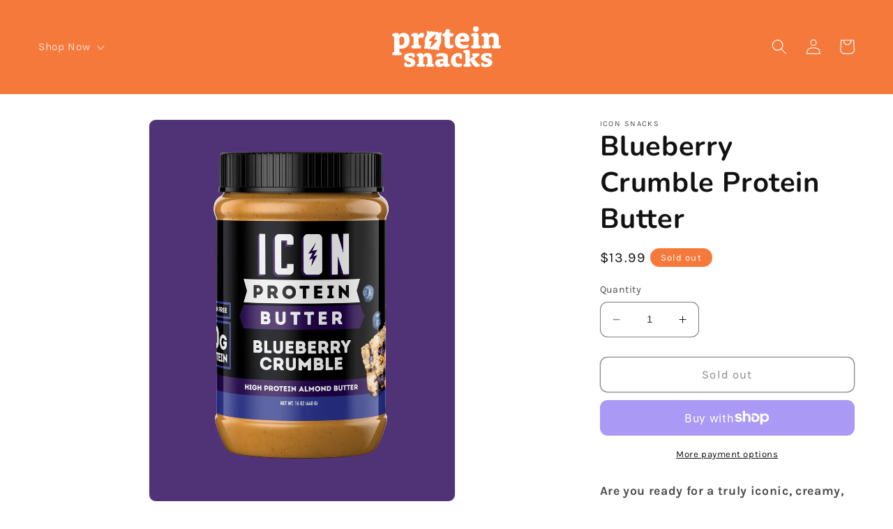

--- FILE ---
content_type: image/svg+xml
request_url: https://getproteinsnacks.com/cdn/shop/files/protein-snacks-white.svg?v=1690466715&width=180
body_size: 3685
content:
<?xml version="1.0" encoding="UTF-8"?>
<svg id="Layer_1" data-name="Layer 1" xmlns="http://www.w3.org/2000/svg" viewBox="0 0 542.38 235.33">
  <defs>
    <style>
      .cls-1 {
        fill: #fff;
      }
    </style>
  </defs>
  <path class="cls-1" d="m45.56,74.87l-3.94-1.05c-2.02-.61-3.41-1.4-4.2-2.36-.79-.96-1.18-2.36-1.18-4.2s.42-3.39,1.25-4.4c.84-1.01,2.18-1.82,4.02-2.43.97-.35,2.05-.66,3.23-.92s2.4-.48,3.63-.66c1.23-.17,2.51-.33,3.82-.46,1.32-.13,2.55-.2,3.7-.2,3.52,0,6.02.72,7.52,2.17,1.49,1.44,2.24,3.83,2.24,7.16v1.18l.26.13c.96-2.01,2.36-3.81,4.19-5.38,1.48-1.4,3.51-2.67,6.09-3.81,2.58-1.14,5.83-1.71,9.76-1.71,7.94,0,14.25,2.56,18.92,7.68,4.67,5.12,7.01,13.03,7.01,23.71,0,5.87-.85,11.1-2.56,15.69-1.7,4.6-4.15,8.47-7.33,11.62-3.19,3.15-7.14,5.58-11.85,7.29-4.71,1.71-10.13,2.56-16.24,2.56-.87,0-1.68-.02-2.42-.07-.74-.04-1.42-.15-2.03-.33-.61-.09-1.18-.18-1.7-.26l-.26.26c.09.53.15,1.23.2,2.12.04.88.07,1.99.07,3.31v9.02l4.73,1.56c2.01.78,3.39,1.61,4.14,2.48.74.86,1.12,2.17,1.12,3.9,0,1.91-.66,3.49-1.98,4.75-1.32,1.26-3.16,1.89-5.54,1.89h-26.09c-2.46,0-4.35-.63-5.67-1.89-1.32-1.26-1.98-2.84-1.98-4.75,0-1.74.37-3.06,1.12-3.97.74-.91,2.04-1.76,3.87-2.54l4.07-1.43v-65.67Zm22.33,34.8c.52.35,1.17.66,1.96.92.61.18,1.35.33,2.22.46.87.13,1.91.2,3.13.2,4.35,0,7.74-1.49,10.18-4.46,2.44-2.98,3.65-8.01,3.65-15.1,0-6.39-1.07-10.9-3.2-13.53-2.13-2.63-4.76-3.94-7.89-3.94-1.65,0-3.09.26-4.31.79-1.22.53-2.26,1.14-3.13,1.84-1.04.79-1.91,1.66-2.61,2.63v30.21Z"/>
  <path class="cls-1" d="m128.82,74.87l-4.6-1.31c-2.02-.52-3.44-1.25-4.27-2.17-.83-.92-1.25-2.3-1.25-4.14s.41-3.39,1.25-4.4c.83-1.01,2.21-1.82,4.14-2.43,1.84-.61,4.11-1.14,6.83-1.58,2.71-.44,5.39-.66,8.01-.66,3.59,0,6.13.72,7.62,2.17,1.49,1.44,2.23,3.79,2.23,7.03v3.28l.26.13c.7-1.92,1.62-3.7,2.76-5.32,1.14-1.62,2.43-3.02,3.87-4.2s3.06-2.12,4.86-2.82c1.79-.7,3.74-1.05,5.84-1.05,2.63,0,4.53.7,5.71,2.1,1.18,1.4,1.77,3.5,1.77,6.3,0,2.19-.24,4.18-.72,5.98-.48,1.8-1.12,3.33-1.9,4.6-.79,1.27-1.69,2.23-2.69,2.89-1.01.66-2.04.99-3.09.99-.61,0-1.18-.13-1.71-.39-.53-.26-1.01-.53-1.44-.79-.44-.26-.9-.5-1.38-.72-.48-.22-1.12-.33-1.9-.33-1.75,0-3.31.42-4.66,1.25-1.36.83-2.47,1.77-3.35,2.82v28.37l5.25,1.69c2.1.69,3.52,1.5,4.27,2.41.74.91,1.12,2.19,1.12,3.84,0,1.91-.66,3.49-1.97,4.75-1.31,1.26-3.15,1.89-5.52,1.89h-27.58c-2.45,0-4.33-.63-5.65-1.89-1.31-1.26-1.97-2.84-1.97-4.75,0-1.73.39-3.04,1.18-3.9.79-.87,2.19-1.69,4.2-2.47l4.47-1.56v-35.59Z"/>
  <path class="cls-1" d="m263.18,73.82h-2.89c-4.64,0-6.96-2.06-6.96-6.17,0-2.63.72-4.68,2.17-6.17,1.44-1.49,3.48-2.23,6.11-2.23h2.36l2.5-8.8c.96-3.41,2.34-5.82,4.14-7.22,1.79-1.4,4.27-2.1,7.42-2.1,2.36,0,4.18.64,5.45,1.9,1.27,1.27,1.9,3,1.9,5.19v11.03h9.06c4.64,0,6.96,2.06,6.96,6.17,0,2.63-.72,4.68-2.17,6.17-1.44,1.49-3.57,2.23-6.37,2.23h-7.49v25.61c0,4.2.55,7.07,1.64,8.6,1.09,1.53,2.69,2.3,4.79,2.3,1.31,0,2.38-.09,3.22-.26.83-.17,1.68-.26,2.56-.26,1.31,0,2.38.44,3.22,1.31.83.88,1.25,2.1,1.25,3.68,0,1.31-.24,2.45-.72,3.41-.48.97-1.16,1.88-2.04,2.76-.96.88-2.72,1.9-5.25,3.09-2.54,1.18-6.17,1.77-10.9,1.77-7.01,0-12.08-1.84-15.24-5.52-3.15-3.68-4.73-9.15-4.73-16.42v-30.08Z"/>
  <path class="cls-1" d="m329.63,96.28c.79,4.82,2.65,8.43,5.58,10.84,2.93,2.41,6.98,3.61,12.15,3.61,2.1,0,3.92-.11,5.45-.33,1.53-.22,2.87-.44,4.01-.66,1.14-.22,2.12-.44,2.95-.66.83-.22,1.64-.33,2.43-.33,1.58,0,2.82.48,3.74,1.44.92.97,1.38,2.28,1.38,3.94,0,1.14-.18,2.12-.53,2.96-.35.83-.96,1.69-1.84,2.56-1.58,1.58-4.31,3.11-8.21,4.6-3.9,1.49-9.08,2.23-15.56,2.23-5.43,0-10.24-.74-14.45-2.23-4.2-1.49-7.73-3.61-10.57-6.37-2.85-2.76-5.01-6.13-6.5-10.11-1.49-3.98-2.23-8.51-2.23-13.59,0-5.6.83-10.66,2.5-15.17,1.66-4.51,4.01-8.32,7.03-11.43,3.02-3.11,6.65-5.52,10.9-7.22,4.25-1.71,8.95-2.56,14.12-2.56,8.93,0,15.8,2.36,20.62,7.09,4.81,4.73,7.22,11.38,7.22,19.96,0,3.85-.88,6.72-2.63,8.6-1.75,1.88-4.25,2.82-7.49,2.82h-30.08Zm19.31-11.56c-.18-4.42-1.07-7.58-2.69-9.49-1.62-1.9-3.74-2.86-6.37-2.86-2.8,0-5.08,1.08-6.83,3.25-1.75,2.17-2.89,5.2-3.41,9.1h19.31Z"/>
  <path class="cls-1" d="m387.29,74.87l-4.6-1.31c-2.02-.52-3.44-1.25-4.27-2.17-.83-.92-1.25-2.3-1.25-4.14s.41-3.39,1.25-4.4c.83-1.01,2.21-1.82,4.14-2.43,1.84-.61,4.14-1.14,6.9-1.58,2.76-.44,5.67-.66,8.73-.66,4.2,0,7.13.86,8.8,2.57,1.66,1.71,2.5,4.67,2.5,8.89v40.82l4.07,1.43c1.93.69,3.24,1.5,3.94,2.41.7.91,1.05,2.19,1.05,3.84,0,2-.66,3.65-1.97,4.95s-3.2,1.95-5.65,1.95h-25.87c-2.45,0-4.33-.63-5.65-1.89-1.31-1.26-1.97-2.84-1.97-4.75,0-1.73.39-3.04,1.18-3.9.79-.87,2.19-1.69,4.2-2.47l4.47-1.56v-35.59Zm-1.97-33.49c0-3.5,1.2-6.41,3.61-8.73,2.41-2.32,5.49-3.48,9.26-3.48s6.92,1.12,9.19,3.35c2.28,2.23,3.41,5.1,3.41,8.6s-1.18,6.3-3.55,8.67-5.47,3.55-9.33,3.55-6.81-1.12-9.13-3.35c-2.32-2.23-3.48-5.1-3.48-8.6Z"/>
  <path class="cls-1" d="m432.34,74.87l-4.6-1.31c-2.02-.52-3.44-1.25-4.27-2.17-.83-.92-1.25-2.3-1.25-4.14s.41-3.39,1.25-4.4c.83-1.01,2.21-1.82,4.14-2.43,1.84-.61,4.11-1.14,6.83-1.58,2.71-.44,5.39-.66,8.01-.66,3.59,0,6.13.72,7.62,2.17,1.49,1.44,2.23,3.83,2.23,7.16v1.18l.26.13c.96-2.01,2.36-3.81,4.2-5.38,1.49-1.4,3.52-2.67,6.11-3.81,2.58-1.14,5.84-1.71,9.78-1.71,7.97,0,14.03,2.11,18.19,6.32,4.16,4.21,6.24,10.53,6.24,18.96v27.25l3.81,1.43c2.01.78,3.39,1.63,4.14,2.54.74.91,1.12,2.24,1.12,3.97,0,1.91-.66,3.49-1.97,4.75-1.31,1.26-3.2,1.89-5.65,1.89h-23.77c-2.45,0-4.36-.63-5.71-1.89-1.36-1.26-2.03-2.84-2.03-4.75,0-1.65.33-2.93.99-3.84s1.9-1.84,3.74-2.8l3.15-1.3v-22.67c0-5.01-.88-8.52-2.63-10.54-1.75-2.02-4.25-3.03-7.49-3.03-1.66,0-3.13.26-4.4.79-1.27.53-2.34,1.14-3.22,1.84-.96.79-1.84,1.66-2.63,2.63v31l3.15,1.3c1.84.96,3.09,1.89,3.74,2.8s.99,2.19.99,3.84c0,1.91-.68,3.49-2.04,4.75-1.36,1.26-3.26,1.89-5.71,1.89h-24.56c-2.45,0-4.33-.63-5.65-1.89-1.31-1.26-1.97-2.84-1.97-4.75,0-1.73.39-3.04,1.18-3.9.79-.87,2.19-1.69,4.2-2.47l4.47-1.56v-35.59Z"/>
  <g>
    <path class="cls-1" d="m100.85,192.76c.62.31,1.36.54,2.21.7.78.16,1.69.31,2.74.47,1.05.16,2.23.23,3.56.23,3.03,0,5.11-.45,6.24-1.34,1.13-.89,1.69-2.04,1.69-3.44,0-1.47-.72-2.66-2.16-3.55-1.44-.89-3.25-1.71-5.42-2.45-2.18-.74-4.55-1.51-7.11-2.33-2.56-.82-4.95-1.92-7.17-3.32-2.21-1.4-4.04-3.17-5.48-5.3-1.44-2.14-2.16-4.88-2.16-8.22,0-2.64.52-5.15,1.57-7.52,1.05-2.37,2.71-4.39,5-6.06,2.29-1.67,5.17-2.99,8.66-3.96,3.49-.97,7.67-1.46,12.56-1.46s8.39.37,10.99,1.11c2.6.74,4.36,1.57,5.29,2.51.7.7,1.2,1.5,1.51,2.39.31.89.47,2.2.47,3.9v2.86c0,.74-.04,1.53-.12,2.39-.16,1.56-.7,2.72-1.63,3.5-.93.78-2.18,1.17-3.73,1.17s-2.8-.35-3.73-1.05c-.93-.7-1.63-1.75-2.1-3.15l-.93-2.45c-.62-.15-1.35-.35-2.2-.58-.7-.15-1.5-.29-2.43-.41s-1.97-.17-3.12-.17c-2.7,0-4.53.39-5.49,1.16-.96.78-1.44,1.79-1.44,3.03,0,1.4.73,2.51,2.21,3.32,1.47.82,3.29,1.57,5.46,2.27,2.17.7,4.53,1.46,7.08,2.27,2.55.82,4.92,1.92,7.08,3.32,2.17,1.4,3.98,3.2,5.46,5.42,1.47,2.21,2.21,5.07,2.21,8.57,0,2.72-.56,5.27-1.69,7.64-1.12,2.37-2.87,4.45-5.23,6.24-2.36,1.79-5.37,3.19-9.01,4.2-3.64,1.01-7.98,1.52-13.02,1.52s-8.8-.41-11.51-1.23-4.54-1.69-5.47-2.62c-.7-.7-1.2-1.49-1.51-2.39-.31-.89-.46-2.16-.46-3.79v-3.03c0-.7.04-1.44.12-2.21.16-1.71.7-2.97,1.63-3.79.93-.81,2.17-1.22,3.73-1.22s2.8.35,3.73,1.05c.93.7,1.63,1.75,2.1,3.15l1.05,2.68Z"/>
    <path class="cls-1" d="m151.67,160.35l-4.08-1.17c-1.79-.47-3.05-1.11-3.79-1.92-.74-.82-1.11-2.04-1.11-3.67s.37-3.01,1.11-3.9c.74-.89,1.96-1.61,3.67-2.16,1.63-.54,3.65-1.01,6.06-1.4,2.41-.39,4.78-.58,7.11-.58,3.19,0,5.44.64,6.76,1.92,1.32,1.28,1.98,3.4,1.98,6.35v1.05l.23.12c.85-1.79,2.1-3.38,3.73-4.78,1.32-1.24,3.13-2.37,5.42-3.38,2.29-1.01,5.19-1.52,8.68-1.52,7.07,0,12.45,1.87,16.14,5.61,3.69,3.74,5.54,9.35,5.54,16.83v24.19l3.38,1.27c1.79.69,3.01,1.44,3.67,2.25.66.81.99,1.98.99,3.52,0,1.7-.58,3.1-1.75,4.22s-2.84,1.67-5.01,1.67h-21.1c-2.18,0-3.87-.56-5.07-1.67-1.21-1.12-1.81-2.52-1.81-4.22,0-1.46.29-2.6.87-3.41.58-.81,1.69-1.63,3.32-2.48l2.8-1.16v-20.12c0-4.44-.78-7.56-2.33-9.36-1.55-1.79-3.77-2.69-6.64-2.69-1.48,0-2.78.23-3.9.7-1.13.47-2.08,1.01-2.86,1.63-.86.7-1.63,1.48-2.33,2.33v27.51l2.8,1.16c1.63.85,2.74,1.68,3.32,2.48.58.81.87,1.95.87,3.41,0,1.7-.6,3.1-1.81,4.22-1.21,1.12-2.9,1.67-5.07,1.67h-21.8c-2.18,0-3.85-.56-5.01-1.67-1.17-1.12-1.75-2.52-1.75-4.22,0-1.54.35-2.69,1.05-3.46.7-.77,1.94-1.5,3.73-2.2l3.96-1.39v-31.59Z"/>
    <path class="cls-1" d="m257.52,168.89c0-3.54-.74-6.04-2.21-7.51-1.48-1.46-4.08-2.19-7.81-2.19-2.33,0-4.35.14-6.06.41-1.71.27-3.2.55-4.49.82-1.28.27-2.41.55-3.38.82-.97.27-1.85.41-2.62.41-1.56,0-2.82-.5-3.79-1.52-.97-1.01-1.46-2.29-1.46-3.85s.62-2.95,1.87-4.2c.7-.7,1.81-1.46,3.33-2.27,1.52-.82,3.37-1.55,5.55-2.21,2.18-.66,4.65-1.2,7.42-1.63,2.77-.43,5.74-.64,8.94-.64,8.72,0,14.99,1.7,18.81,5.08,3.82,3.39,5.72,8.39,5.72,15.02,0,4.21-.04,8.36-.12,12.45-.08,4.09.04,8.63.35,13.61l3.5.69c1.71.39,2.89.98,3.55,1.79.66.81.99,2.02.99,3.64s-.37,2.89-1.11,3.82c-.74.93-1.92,1.7-3.56,2.31-1.71.62-3.69,1.1-5.94,1.45-2.25.34-4.51.52-6.76.52-3.11,0-5.36-.66-6.76-1.98-1.4-1.32-2.1-3.26-2.1-5.83v-.58l-.23-.12c-.86,1.71-2.07,3.19-3.63,4.43-1.33,1.17-3.1,2.2-5.32,3.09-2.22.89-4.93,1.34-8.13,1.34-2.96,0-5.67-.45-8.13-1.34-2.46-.9-4.56-2.14-6.31-3.74-1.75-1.6-3.1-3.51-4.03-5.73-.94-2.22-1.4-4.58-1.4-7.08,0-2.26.54-4.43,1.63-6.49,1.09-2.07,2.72-3.86,4.9-5.38,2.17-1.52,4.99-2.73,8.45-3.62,3.46-.9,7.56-1.34,12.3-1.34,1.17,0,2.21.04,3.15.12.93.08,1.79.16,2.56.23.78.08,1.55.16,2.33.23v-3Zm-.23,13.26c-.39-.08-.89-.19-1.52-.35-.54-.08-1.19-.14-1.92-.18-.74-.04-1.54-.06-2.39-.06-3.19,0-5.48.43-6.88,1.28-1.4.86-2.1,2.1-2.1,3.73s.58,2.88,1.75,3.96c1.17,1.09,2.76,1.63,4.78,1.63,1.32,0,2.49-.18,3.5-.52,1.01-.35,1.87-.76,2.56-1.22.85-.54,1.59-1.17,2.21-1.87v-6.41Z"/>
    <path class="cls-1" d="m324.77,158.84c-.23,0-.47-.04-.7-.12-.23-.08-.54-.13-.93-.18-.39-.04-.82-.06-1.28-.06-3.19,0-5.89,1.34-8.1,4.02-2.22,2.68-3.32,7.01-3.32,13s1.24,9.97,3.73,12.65c2.49,2.68,6.02,4.02,10.61,4.02,1.32,0,2.43-.08,3.32-.23.89-.15,1.69-.31,2.39-.46.7-.16,1.34-.31,1.92-.47.58-.15,1.15-.23,1.69-.23,1.48,0,2.62.43,3.44,1.28.82.86,1.22,2.02,1.22,3.5,0,1.94-.74,3.65-2.21,5.13-.54.55-1.32,1.15-2.33,1.81-1.01.66-2.25,1.26-3.73,1.81-1.48.55-3.19.99-5.13,1.34-1.94.35-4.16.53-6.64.53-8.94,0-15.87-2.47-20.81-7.4-4.94-4.93-7.4-11.79-7.4-20.57,0-4.97.78-9.5,2.33-13.58,1.55-4.08,3.75-7.56,6.59-10.43,2.84-2.87,6.25-5.09,10.26-6.64,4-1.55,8.49-2.33,13.46-2.33,3.5,0,6.33.35,8.51,1.05,2.17.7,3.81,1.59,4.9,2.68.78.78,1.3,1.69,1.57,2.74.27,1.05.41,2.86.41,5.42v3.9c0,.82-.04,2.16-.12,4.02-.08,1.94-.6,3.34-1.57,4.2-.97.86-2.2,1.28-3.67,1.28-1.63,0-2.91-.43-3.85-1.28s-1.71-2.14-2.33-3.85l-2.21-6.53Z"/>
    <path class="cls-1" d="m352.4,145.76l-3.38-.93c-1.79-.54-3.03-1.24-3.73-2.1-.7-.85-1.05-2.1-1.05-3.73s.35-3.01,1.04-3.9c.7-.89,1.9-1.61,3.6-2.16,1.55-.54,3.54-.99,5.98-1.34s4.82-.52,7.14-.52c3.71,0,6.33.74,7.84,2.21,1.51,1.47,2.26,4.07,2.26,7.8v31.21l14.8-13.81-1.52-.82c-1.24-.78-2.12-1.65-2.62-2.62-.51-.97-.76-2.12-.76-3.44,0-1.55.52-2.8,1.57-3.73,1.05-.93,2.51-1.4,4.37-1.4h20.17c1.94,0,3.44.47,4.49,1.4,1.05.93,1.57,2.18,1.57,3.73s-.43,2.86-1.28,3.91c-.86,1.05-2.21,2-4.08,2.86l-2.91,1.17-14.1,12.53,6.21,8.02c1.33,1.63,2.6,3.12,3.81,4.48,1.21,1.36,2.4,2.58,3.57,3.66,1.17,1.09,2.34,2.07,3.51,2.96,1.17.89,2.34,1.69,3.52,2.38,1.09.71,1.85,1.41,2.28,2.12.43.71.64,1.53.64,2.47,0,1.96-.95,3.69-2.86,5.18-1.91,1.49-4.7,2.24-8.36,2.24-2.03,0-3.93-.21-5.73-.64-1.79-.43-3.51-1.13-5.14-2.1-1.64-.97-3.23-2.28-4.79-3.91-1.56-1.63-3.12-3.62-4.68-5.96l-11.69-17.52v16.49l1.52.92c1.55,1.08,2.6,2.02,3.15,2.83.54.81.82,1.91.82,3.29,0,1.7-.62,3.1-1.86,4.22s-2.94,1.67-5.11,1.67h-19.51c-2.09,0-3.72-.54-4.88-1.62-1.16-1.08-1.74-2.5-1.74-4.28,0-1.54.31-2.71.93-3.52.62-.81,1.79-1.56,3.5-2.25l3.5-1.27v-46.18Z"/>
    <path class="cls-1" d="m433.41,192.76c.62.31,1.36.54,2.21.7.78.16,1.69.31,2.74.47,1.05.16,2.23.23,3.55.23,3.03,0,5.11-.45,6.24-1.34,1.13-.89,1.69-2.04,1.69-3.44,0-1.47-.72-2.66-2.16-3.55-1.44-.89-3.25-1.71-5.42-2.45-2.18-.74-4.55-1.51-7.11-2.33-2.56-.82-4.95-1.92-7.17-3.32-2.21-1.4-4.04-3.17-5.48-5.3-1.44-2.14-2.16-4.88-2.16-8.22,0-2.64.52-5.15,1.57-7.52,1.05-2.37,2.71-4.39,5-6.06,2.29-1.67,5.17-2.99,8.66-3.96,3.49-.97,7.67-1.46,12.56-1.46s8.39.37,10.99,1.11c2.6.74,4.36,1.57,5.29,2.51.7.7,1.2,1.5,1.51,2.39.31.89.47,2.2.47,3.9v2.86c0,.74-.04,1.53-.12,2.39-.16,1.56-.7,2.72-1.63,3.5-.93.78-2.18,1.17-3.73,1.17s-2.8-.35-3.73-1.05c-.93-.7-1.63-1.75-2.1-3.15l-.93-2.45c-.62-.15-1.35-.35-2.2-.58-.7-.15-1.5-.29-2.43-.41s-1.97-.17-3.12-.17c-2.7,0-4.53.39-5.49,1.16-.96.78-1.44,1.79-1.44,3.03,0,1.4.73,2.51,2.21,3.32,1.47.82,3.29,1.57,5.46,2.27,2.17.7,4.53,1.46,7.08,2.27,2.55.82,4.92,1.92,7.08,3.32,2.17,1.4,3.99,3.2,5.46,5.42,1.47,2.21,2.21,5.07,2.21,8.57,0,2.72-.56,5.27-1.69,7.64-1.12,2.37-2.87,4.45-5.23,6.24-2.36,1.79-5.37,3.19-9.01,4.2-3.64,1.01-7.99,1.52-13.02,1.52s-8.8-.41-11.51-1.23-4.54-1.69-5.47-2.62c-.7-.7-1.2-1.49-1.51-2.39-.31-.89-.46-2.16-.46-3.79v-3.03c0-.7.04-1.44.12-2.21.16-1.71.7-2.97,1.63-3.79.93-.81,2.17-1.22,3.73-1.22s2.8.35,3.73,1.05c.93.7,1.63,1.75,2.1,3.15l1.05,2.68Z"/>
  </g>
  <path class="cls-1" d="m250.21,58.07c-.84-2-4.02-3.38-6.11-2.88-2.05.49-3.2,3.41-5.51,3.08-1.7-.24-2.39-2.27-3.64-3.46-1.99-1.9-5.3-1.41-7.73-.1-.88.47-1.93,1.05-2.8.57-.46-.25-.72-.73-1.03-1.15-1.65-2.27-5.1-2.97-7.5-1.54-1.19.71-2.31,1.9-3.67,1.69-1.35-.21-2.06-1.65-3.02-2.62-1.63-1.67-4.46-2.02-6.45-.78-1.43.89-2.54,2.5-4.22,2.59-1.93.1-2.88-1.64-4.06-2.8s-2.64-1.96-4.34-2.01c-1.23-.03-2.43.64-3.17,1.63s-1.05,2.25-1.02,3.49c.03,1.4.63,2.68.66,4.14.04,1.67-.09,3.34-.33,4.99-.41,2.75-.93,7.2-2.51,9.54-.51.75-1.01,1.5-1.47,2.31-2.4,4.2-3.99,8.99-4.79,14.36-.76,5.11-.68,9.75.21,13.93.16,5.59-.59,11.21-2.24,16.56-.54,1.74-1.16,3.65-.45,5.33,1.7,4.05,5.92,2.68,8.63,1.09,4.98-2.92,8.14,4.45,13.48,3.14.74-.18,1.44-.5,2.07-.93.54-.38,1.03-.84,1.64-1.1.54-.22,1.14-.26,1.73-.21,2.96.25,4.84,3.78,7.59,3.8,1.38,0,2.4-1.21,3.59-1.89,1.35-.77,3.97-.45,5.3.32.7.41,1.26,1.04,1.97,1.42.86.46,1.87.53,2.84.59,3.79.24,5.71-3.65,9.02-.41,1.65,1.61,3.44,4.94,6.12,2.93.91-.68,1.02-1.42.85-2.19-.16-.7-.55-1.42-.77-2.13-2.23-7,1.79-12.42,3.84-18.75.16-.27.34-.52.5-.79,2.35-4.21,3.92-9,4.72-14.37.85-5.73.62-10.86-.62-15.43-.17-5.62.58-11.26,2.23-16.63.54-1.74,1.16-3.65.45-5.33Zm-19.68,34.5l-24.71,26.23c-.64.68-1.57.96-2.45.79-.3-.06-.6-.17-.87-.33-1.08-.65-1.57-1.95-1.17-3.14l6.95-21.06-11.04-2.09c-.99-.19-1.79-.92-2.08-1.89-.28-.97,0-2.02.74-2.7l24.3-22.67c.91-.85,2.28-.97,3.31-.27,1.03.69,1.46,1.99,1.03,3.16l-6.41,17.43,10.93,2.07c.96.18,1.75.87,2.05,1.81.3.93.07,1.95-.6,2.67Z"/>
</svg>